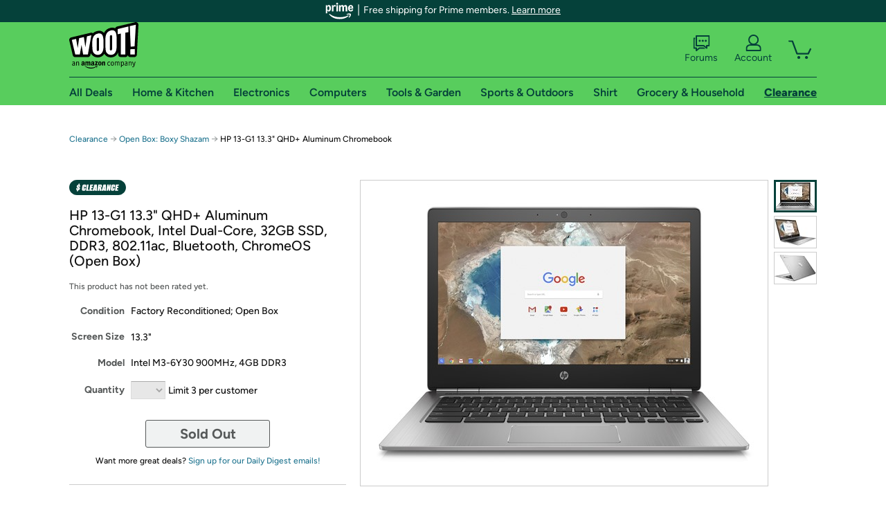

--- FILE ---
content_type: text/xml
request_url: https://sts.us-east-1.amazonaws.com/
body_size: 2042
content:
<AssumeRoleWithWebIdentityResponse xmlns="https://sts.amazonaws.com/doc/2011-06-15/">
  <AssumeRoleWithWebIdentityResult>
    <Audience>us-east-1:9d0ab28f-ed32-4a67-84b0-1a981cafd7fb</Audience>
    <AssumedRoleUser>
      <AssumedRoleId>AROAXUWV4ANCRI2ZNWFVN:cwr</AssumedRoleId>
      <Arn>arn:aws:sts::525508281157:assumed-role/RUM-Monitor-us-east-1-525508281157-0063818041461-Unauth/cwr</Arn>
    </AssumedRoleUser>
    <Provider>cognito-identity.amazonaws.com</Provider>
    <Credentials>
      <AccessKeyId>ASIAXUWV4ANCZNNUSJYI</AccessKeyId>
      <SecretAccessKey>V6P0T4lPKe9FbcdK6/p7NNgv/rF/XyVA8THRxA+y</SecretAccessKey>
      <SessionToken>IQoJb3JpZ2luX2VjEEAaCXVzLWVhc3QtMSJHMEUCIQDZOMof0/kNGxfMoKxYURTZGGTvxHtSkaYXzHz8IuRJyAIgD5PlBjK0F3ZggEdz4maDQKoeNOznazDw22G3aXo/[base64]/MDg8zoB9tEwxi7gcfVugKf+l2q8ueWYhiehr11EXJnllGlfkrAM7F3/[base64]/JII/4OOTRfWlaToAarqK0dbPs6CNB/xB3B4tGx9Y3VlafkouywyEuMlmWpkC11Z0Tub2kH7cBSaVc=</SessionToken>
      <Expiration>2026-01-24T08:24:52Z</Expiration>
    </Credentials>
    <SubjectFromWebIdentityToken>us-east-1:7a5abc03-45d2-cda1-8a38-b29c1ceae354</SubjectFromWebIdentityToken>
  </AssumeRoleWithWebIdentityResult>
  <ResponseMetadata>
    <RequestId>aeeb74f1-97f7-4845-b9d4-753c447e18c0</RequestId>
  </ResponseMetadata>
</AssumeRoleWithWebIdentityResponse>
